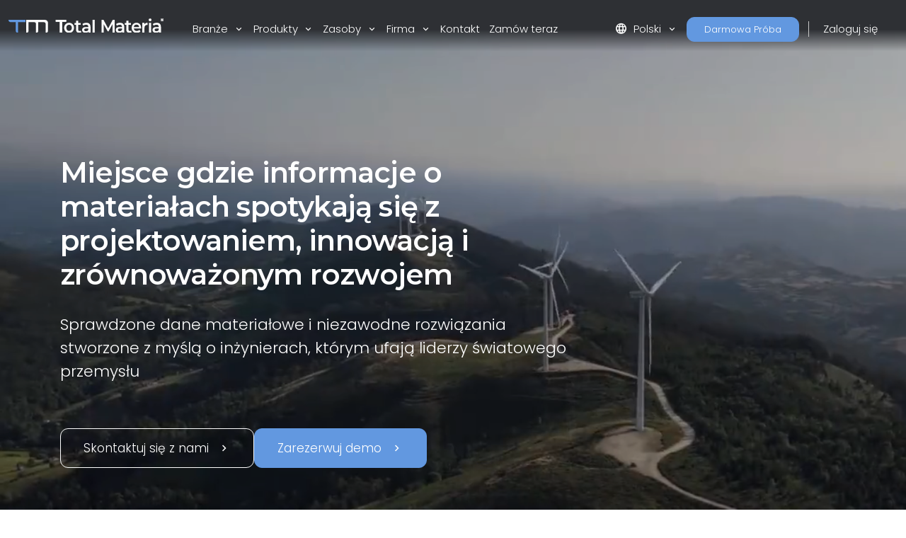

--- FILE ---
content_type: text/html; charset=utf-8
request_url: https://www.totalmateria.com/pl/
body_size: 20496
content:
<!DOCTYPE html>
<head>
    <meta charset="UTF-8">
    <meta name="viewport" content="width=device-width, initial-scale=1, maximum-scale=1" />
    <link rel="apple-touch-icon" sizes="57x57" href="/img/favicon/totalmateria.ico/apple-icon-57x57.png" />
    <link rel="apple-touch-icon" sizes="60x60" href="/img/favicon/totalmateria.ico/apple-icon-60x60.png" />
    <link rel="apple-touch-icon" sizes="72x72" href="/img/favicon/totalmateria.ico/apple-icon-72x72.png" />
    <link rel="apple-touch-icon" sizes="76x76" href="/img/favicon/totalmateria.ico/apple-icon-76x76.png" />
    <link rel="apple-touch-icon" sizes="114x114" href="/img/favicon/totalmateria.ico/apple-icon-114x114.png" />
    <link rel="apple-touch-icon" sizes="120x120" href="/img/favicon/totalmateria.ico/apple-icon-120x120.png" />
    <link rel="apple-touch-icon" sizes="144x144" href="/img/favicon/greenline.ico/apple-icon-144x144.png" />
    <link rel="apple-touch-icon" sizes="152x152" href="/img/favicon/totalmateria.ico/apple-icon-152x152.png" />
    <link rel="apple-touch-icon" sizes="180x180" href="/img/favicon/totalmateria.ico/apple-icon-180x180.png" />
    <link rel="icon" type="image/png" sizes="192x192" href="/img/favicon/totalmateria.ico/android-icon-192x192.png" />
    <link rel="icon" type="image/png" sizes="32x32" href="/img/favicon/totalmateria.ico/favicon-32x32.png" />
    <link rel="icon" type="image/png" sizes="96x96" href="/img/favicon/totalmateria.ico/favicon-96x96.png" />
    <link rel="icon" type="image/png" sizes="16x16" href="/img/favicon/totalmateria.ico/favicon-16x16.png" />
    <link rel="manifest" href="/img/favicon/totalmateria.ico/manifest.json" />
    <title>Total Materia</title>
    <meta name="description" content="Zaufany przez &#x15B;wiatowych lider&#xF3;w bran&#x17C;y do dostarczania zr&#xF3;wnowa&#x17C;onych, innowacyjnych produkt&#xF3;w i rozwi&#x105;za&#x144; dla planety" />
        <meta name="keywords" content="materia&#x142;, w&#x142;a&#x15B;ciwo&#x15B;ci, sk&#x142;ad chemiczny, w&#x142;a&#x15B;ciwo&#x15B;ci mechaniczne, w&#x142;a&#x15B;ciwo&#x15B;ci fizyczne, obr&#xF3;bka cieplna, tabele korelacyjne, zgodno&#x15B;&#x107;, uczenie maszynowe" />
    <meta name="msapplication-TileColor" content="#ffffff" />
    <meta name="msapplication-TileImage" content="/img/favicon/totalmateria.ico/ms-icon-144x144.png" />
    <meta name="theme-color" content="#ffffff" />
    <link rel="preconnect" href="https://fonts.googleapis.com">
    <link rel="preconnect" crossorigin href="https://fonts.gstatic.com">
    <link rel="stylesheet" href="https://fonts.googleapis.com/css2?family=Material&#x2B;Symbols&#x2B;Outlined" />
    <link rel="stylesheet" href="https://fonts.googleapis.com/css2?family=Montserrat:wght@200;400;500;600;700&amp;family=Poppins:wght@300;400;500;600&amp;display=swap">
    <link rel="stylesheet" href="https://cdnjs.cloudflare.com/ajax/libs/font-awesome/6.1.0/css/all.min.css">
    <link rel="stylesheet" href="/css/font-awesome.css" />
    <link rel="stylesheet" href="/css/aos.css" />
    <link rel="stylesheet" href="/css/tm-icons.css" />
    <link rel="stylesheet" href="/css/theme.css" />
    <link rel="stylesheet" defer href="https://cdnjs.cloudflare.com/ajax/libs/magnific-popup.js/1.1.0/magnific-popup.min.css">
    <script defer src="https://cdnjs.cloudflare.com/ajax/libs/magnific-popup.js/1.1.0/jquery.magnific-popup.min.js"></script>
    <!-- Data Layer Implementation -->
    <script>
        window.dataLayer = window.dataLayer || [{
            page: {
                info: getCurrentPageInfo()
            }
        }];

        function getCurrentPageInfo() {
            const culture = "pl";
            const env = "Production";
            const baseUrl = "https://www.totalmateria.com";
            const shouldUseDynamicValues = "False" === "True";

            let canonicalUrl = "";
            let canonicalPath = "";

            try {
                if (shouldUseDynamicValues) {
                    const currentUrl = window.location.href;
                    const urlParts = currentUrl.split('/');

                    const domainIndex = 2;
                    const pathStartIndex = domainIndex + 1;

                    urlParts[0] = 'https:';
                    urlParts[domainIndex] = 'www.totalmateria.com';

                    if (pathStartIndex < urlParts.length) {
                        urlParts[pathStartIndex] = 'en-us';
                    } else {
                        urlParts.push('en-us');
                    }

                    canonicalUrl = urlParts.join('/');
                    canonicalPath = '/' + urlParts.slice(pathStartIndex).join('/');
                } else {
                    canonicalUrl = "https://webapp-tm-website-us.azurewebsites.net/en-us/";
                    if (canonicalUrl) {
                        const url = new URL(canonicalUrl);
                        const pathname = url.pathname;

                        canonicalUrl = baseUrl + pathname + url.search + url.hash;
                        const parts = pathname.split('/');
                        if (parts.length > 2 && parts[1].toLowerCase().includes('-')) {
                            canonicalPath = '/' + parts.slice(2).join('/');
                        }
                    }
                }
            } catch (e) {
                console.error('Error processing URL:', e);
            }

            return {
                language_version: culture,
                category_1: getPageCategory(),
                test_variant: getPageVariant(),
                canonical_url: canonicalUrl,
                canonical_path: canonicalPath,
                environment: env
            };
        }

        function getPageVariant() {
            const analyticsMarker = "";
            if (analyticsMarker && analyticsMarker !== "") {              
                return analyticsMarker;
            }
            const contentTypeAlias = "homePage";
            const match = contentTypeAlias.toLowerCase().match(/v(\d+)$/);
            return match ? match[1] : "-";
        }

        function getPageCategory() {
            const choosePageType = "";
            const contentName = "homePage";

            if (choosePageType && choosePageType !== "null") {
                return choosePageType;
            }
            return contentName === "home" ? "homepage" : contentName;
        }

        function getElementDetails(element, eventType) {
            const baseUrl = "https://www.totalmateria.com";
            let targetUrl = "";
            let isExternal = false;

            if (element.hasAttribute('href')) {
                targetUrl = element.href;
                isExternal = !targetUrl.includes(window.location.hostname);

                if (!isExternal) {
                    try {
                        const url = new URL(targetUrl);
                        targetUrl = baseUrl + url.pathname + url.search + url.hash;
                    } catch (e) {
                        console.error('Error processing URL:', e);
                    }
                }
            } else {

                try {
                    const currentUrl = new URL(window.location.href);
                    targetUrl = baseUrl + currentUrl.pathname + currentUrl.search + currentUrl.hash;
                    isExternal = false;

                    if (element.hasAttribute('data-url')) {
                        targetUrl = element.getAttribute('data-url');
                        isExternal = !targetUrl.includes(window.location.hostname);

                        if (!isExternal) {
                            const url = new URL(targetUrl);
                            targetUrl = baseUrl + url.pathname + url.search + url.hash;
                        }
                    }
                } catch (e) {
                    console.error('Error processing URL:', e);
                    targetUrl = window.location.href;
                }
            }

            const section = element.closest('header') ? 'header' :
                element.closest('footer') ? 'footer' :
                element.closest('nav') ? 'navigation' : 'content';

            const elementText = element.innerText.trim()
                .replace('arrow_right_alt', '')
                .replace('chevron_right', '')
                .replace('sync_alt', '')
                .trim() || element.getAttribute('aria-label') || 'Unknown';

            window.dataLayer.push({
                event: eventType,
                element: {
                    section: section,
                    CTA: elementText,
                    target_url: targetUrl,
                    element_id: element.id || '',
                    external_url: isExternal
                }
            });
        }

        function getValidationErrors(form) {
            const invalidFields = Array.from(form.querySelectorAll(':invalid'));
            return invalidFields.map(field => {
                const fieldName = field.name || field.id || 'unknown';
                return field.validity.valueMissing ? `${fieldName}_emp` : `${fieldName}_inc`;
            }).join('|');
        }

        function getFormName(form) {
            if (form.querySelector('input[type="password"]') ||
                form.id.includes('login') ||
                form.className.includes('login')) {
                return 'login form';
            }

            if (form.id.includes('register') ||
                form.className.includes('register') ||
                form.className.includes('registration')) {
                return 'registration form';
            }

            return form.getAttribute('name') || form.id || 'unknown form';
        }

        function handleClick(event) {
            const clickedElement = event.target.closest('a, button, [role="tab"], .tab');
            if (clickedElement) {
                if (clickedElement.matches('[role="tab"], .tab')) {
                    getElementDetails(clickedElement, 'tab_click');
                } else if (clickedElement.matches('a')) {
                    getElementDetails(clickedElement, 'link_click');
                } else if (clickedElement.matches('button')) {
                    getElementDetails(clickedElement, 'button_click');
                }
            }
        }

        document.addEventListener('DOMContentLoaded', function() {

            document.addEventListener('click', handleClick);

            document.addEventListener('click', function(event) {
                const target = event.target;
                if (target.matches('input, select:not(.select2-hidden-accessible), textarea')) {
                    const form = target.closest('form');
                    if (form) {
                        window.dataLayer.push({
                            event: 'form_interaction',
                            form: {
                                name: getFormName(form),
                                field_name: target.name || target.id || 'unknown'
                            }
                        });
                    }
                }
            });

            if (window.jQuery) {
                $(document).on('select2:select select2:unselect', function(event) {
                    const selectElement = event.target;
                    const form = selectElement.closest('form');

                    if (form) {
                        window.dataLayer.push({
                            event: 'form_interaction',
                            form: {
                                name: getFormName(form),
                                field_name: selectElement.name || selectElement.id || 'unknown'
                            }
                        });
                    }
                });
            }

            document.addEventListener('submit', function(event) {
                const form = event.target;
                if (form && form.tagName.toLowerCase() === 'form') {
                    const isValid = form.checkValidity();
                    const validationErrors = isValid ? '' : getValidationErrors(form);

                    window.dataLayer.push({
                        event: 'form_submit',
                        form: {
                            name: getFormName(form),
                            submit_status: isValid ? 'success' : 'error',
                            validation_errors: validationErrors
                        }
                    });
                }
            });
        });

        window.addEventListener('popstate', function() {
            window.dataLayer.push({
                page: {
                    info: getCurrentPageInfo()
                }
            });
        });

        const originalPushState = history.pushState;
        history.pushState = function() {
            originalPushState.apply(this, arguments);
            window.dataLayer.push({
                page: {
                    info: getCurrentPageInfo()
                }
            });
        };

        const originalReplaceState = history.replaceState;
        history.replaceState = function() {
            originalReplaceState.apply(this, arguments);
            window.dataLayer.push({
                page: {
                    info: getCurrentPageInfo()
                }
            });
        };
    </script>

    <script>
        (function (w, d, s, l, i) {
            w[l] = w[l] || []; w[l].push({
                'gtm.start':
                    new Date().getTime(), event: 'gtm.js'
            }); var f = d.getElementsByTagName(s)[0],
                j = d.createElement(s), dl = l != 'dataLayer' ? '&l=' + l : ''; j.async = true; j.src =
                    'https://www.googletagmanager.com/gtm.js?id=' + i + dl; f.parentNode.insertBefore(j, f);
        })(window, document, 'script', 'dataLayer', 'GTM-K2ZMC4GC');</script>
    <!-- End Google Tag Manager -->
    <script type="text/javascript">
        (function (c, l, a, r, i, t, y) {
            c[a] = c[a] || function () { (c[a].q = c[a].q || []).push(arguments) };
            t = l.createElement(r); t.async = 1; t.src = "https://www.clarity.ms/tag/" + i;
            y = l.getElementsByTagName(r)[0]; y.parentNode.insertBefore(t, y);
        })(window, document, "clarity", "script", "hyhqgr01zp");
    </script>

</head>
<script src="https://cdnjs.cloudflare.com/ajax/libs/jquery/3.6.1/jquery.min.js"></script>
<script>window.jQuery || document.write('<script src="/js/jquery.min.js"><\/script>')</script>
<script integrity="sha384-oBqDVmMz9ATKxIep9tiCxS/Z9fNfEXiDAYTujMAeBAsjFuCZSmKbSSUnQlmh/jp3" crossorigin="anonymous" src="https://cdn.jsdelivr.net/npm/@popperjs/core@2.11.6/dist/umd/popper.min.js"></script>
<script integrity="sha384-7VPbUDkoPSGFnVtYi0QogXtr74QeVeeIs99Qfg5YCF+TidwNdjvaKZX19NZ/e6oz" crossorigin="anonymous" src="https://cdn.jsdelivr.net/npm/bootstrap@5.2.1/dist/js/bootstrap.min.js"></script>
<script src="/js/slick.min.js"></script>
<script defer src="/js/aos.js"></script>
<script defer src="/js/custom.js"></script>
<script src="/js/pricing.js"></script>
    
<header id="header" class="fixed-top transparent">
    <nav class="navbar navbar-expand-xxl navbar-light gradient-blur-mask">
        <div class="container main-menu-container w-100 tm-main-menu-container" style="">
            <a href=/pl/ class="logo" style="width:150px;">
                <picture class="logo">
                    <!-- Image for screens wider than 1400px -->
                    <source media="(min-width: 1400px)" srcset="/media/drrh1xqi/group-1.svg">
                    <!-- Image for screens between 740px and 1400px -->
                    <source media="(min-width: 740px)" srcset="/media/drrh1xqi/group-1.svg">
                    <!-- Default image for screens smaller than 740px -->
                    <img src="/media/vtkl3mzj/tm-logo-compact.webp" alt="TM Logo Compact (1)" class="negative ui">
                </picture>
            </a>
  <div class="d-flex ms-auto small-util-btns">
                <a class="nav-link order-link tff-small ms-auto me-3 tm-btn-transparent " id="bookAdemoSmall" aria-current="page" href="https://identity.totalmateria.com/pl/register-free-trial" target="_blank">Darmowa Pr&#xF3;ba</a>
                <a class="nav-link order-link tff-small ms-auto me-3 tm-btn-transparent " id="loginSmall" aria-current="page" target="_blank" href="https://identity.totalmateria.com/pl/login" style="font-size: 16px;padding-left: 1rem; padding-right: 1rem;background-color:transparent;">Zaloguj si&#x119;</a>
            </div>
            <button class="navbar-toggler" type="button" data-bs-toggle="collapse" data-bs-target="#navbarToggler" aria-controls="navbarToggler" aria-expanded="false" aria-label="Toggle navigation">
                <span class="navbar-toggler-icon"></span>
            </button>           
            <div class="collapse navbar-collapse" id="navbarToggler">
                    <ul class="navbar-nav me-auto mx-xxl-auto mb-2 mb-lg-0 flex-grow-0">
                    <li class="nav-item dropdown">
                        <a class="nav-link dropdown-toggle " href="#" role="button" data-bs-toggle="dropdown" aria-expanded="false">
                            Bran&#x17C;e
                        </a>
                        <div class="dropdown-menu solutions-menu">
                            <div class="container">
                                <div class="row">
                                    <div class="col-12 col-xxl-6 solution-divider menu-padding-80">
                                        <strong class="position-relative">Bran&#x17C;e, kt&#xF3;rym s&#x142;u&#x17C;ymy</strong>
                                        <div class="row">
                                                <div class="col-xxl-6">
                                                    <ul>
                                                            <li><a href="/pl/srodowisko-akademickie-i-badania-naukowe/">&#x15A;rodowisko akademickie i badania naukowe</a></li>
                                                            <li><a href="/pl/przemysl-lotniczy-i-obronny/">Przemys&#x142; lotniczy i obronny</a></li>
                                                            <li><a href="/pl/energetyka-i-uslugi-komunalne/">Energetyka i us&#x142;ugi komunalne</a></li>
                                                            <li><a href="/pl/opieka-zdrowotna/">Opieka zdrowotna</a></li>
                                                            <li><a href="/pl/przemysl-ciezki/">Przemys&#x142; ci&#x119;&#x17C;ki</a></li>
                                                    </ul>
                                                </div>
                                                    <div class="col-xxl-6">
                                                        <ul>
                                                                <li><a href="/pl/zaawansowana-technologia/">Zaawansowana technologia</a></li>
                                                                <li><a href="/pl/kontrola-i-analiza-materialow/">Kontrola i analiza materia&#x142;&#xF3;w</a></li>
                                                                <li><a href="/pl/przemysl-morski-i-przybrzezny/">Przemys&#x142; morski i przybrze&#x17C;ny</a></li>
                                                                <li><a href="/pl/materialy-i-substancje-chemiczne/">Materia&#x142;y i substancje chemiczne</a></li>
                                                                <li><a href="/pl/transport-i-logistyka/">Transport i logistyka</a></li>
                                                        </ul>
                                                    </div>
                                        </div>
                                    </div>
                                    <div class="col-12 col-xxl-6 menu-padding-80">
                                        <strong class="position-relative">Wyzwania Bran&#x17C;owe</strong>
                                        <div class="row">
                                                <div class="col-xxl-6">
                                                    <ul>
                                                            <li><a href="/pl/zarzadzanie-danymi-materialowymi/">Zarz&#x105;dzanie danymi materia&#x142;owymi</a></li>
                                                            <li><a href="/pl/uczenie-maszynowe-dla-materialow/">Uczenie maszynowe dla materia&#x142;&#xF3;w</a></li>
                                                            <li><a href="/pl/zmniejszenie-sladu-weglowego/">Zmniejszenie &#x15B;ladu w&#x119;glowego</a></li>
                                                            <li><a href="/pl/poruszanie-sie-w-zakresie-zgodnosci-materialow/">Poruszanie si&#x119; w zakresie zgodno&#x15B;ci materia&#x142;&#xF3;w</a></li>
                                                            <li><a href="/pl/zlozonosci-lancucha-dostaw/">Z&#x142;o&#x17C;ono&#x15B;ci &#x142;a&#x144;cucha dostaw</a></li>
                                                    </ul>
                                                </div>
                                                    <div class="col-xxl-6">
                                                        <ul>
                                                                <li><a href="/pl/referencje-materialowe/">Referencje materia&#x142;owe</a></li>
                                                                <li><a href="/pl/wybor-odpowiednich-materialow/">Wyb&#xF3;r odpowiednich materia&#x142;&#xF3;w</a></li>
                                                                <li><a href="/pl/identyfikacja-materialow/">Identyfikacja materia&#x142;&#xF3;w</a></li>
                                                        </ul>
                                                    </div>
                                        </div>
                                    </div>
                                </div>
                            </div>
                        </div>
                    </li>

                    <li class="nav-item dropdown">
                        <a class="nav-link dropdown-toggle " href="#" role="button" data-bs-toggle="dropdown" aria-expanded="false">
                            Produkty
                        </a>
                        <div class="dropdown-menu products-menu industries-menu">
                            <div class="container">
                                <div class="row">
                                    <div class="col-xxl-3 d-flex flex-column justify-content-between solution-divider menu-padding-80 products-menu-containers">
                                            <strong class="position-relative">Platforma</strong>
                                            <ul class="tm-menu-products overview-pricing">
                                                    <li class="menu-item-pricing">
                                                        <a class="product-menu-item pricing-product-menu-item" href="/pl/produkty/">
                                                            Przegl&#x105;d Platformy
                                                        </a>
                                                    </li>
                                                <li>
                                                        <a class="product-menu-item" href="/pl/pricing/" >
                                                            Cennik
                                                    </a>
                                                </li>
                                            </ul>
                                    </div>
                                    <div class="col-xxl-9 menu-padding-80">
                                            <strong class="position-relative">Produkty</strong>
                                            <ul class="tm-menu-products" style="display:flex; flex-wrap:nowrap;">
                                                    <li style="display: inline-block;margin-right:1rem;">
                                                        <a class="product-menu-item" href="/pl/horizon/">
                                                            <i class="prod-icon horizon-icon "></i>
                                                            Horizon
                                                        </a>
                                                    </li>
                                                    <li style="display: inline-block;margin-right:1rem;">
                                                        <a class="product-menu-item" href="/pl/integrator/">
                                                            <i class="prod-icon integrator-icon "></i>
                                                            Integrator
                                                        </a>
                                                    </li>
                                                    <li style="display: inline-block;margin-right:1rem;">
                                                        <a class="product-menu-item" href="/pl/predictor/">
                                                            <i class="prod-icon predictor-icon "></i>
                                                            Predictor
                                                        </a>
                                                    </li>
                                                    <li style="display: inline-block;margin-right:1rem;">
                                                        <a class="product-menu-item" href="/pl/green-line/">
                                                            <i class="prod-icon green-line-icon "></i>
                                                            Green Line
                                                        </a>
                                                    </li>
                                            </ul>
                                    </div>
                                </div>
                            </div>
                        </div>
                    </li>

                    <li class="nav-item dropdown">
                        <a class="nav-link dropdown-toggle " href="#" role="button" data-bs-toggle="dropdown" aria-expanded="false">
                            Zasoby
                        </a>
                        <div class="dropdown-menu resources-menu">
                            <div class="container">
                                <div class="row menu-padding-80">
                                    <div class="col-12 col-lg-3">

                                                <strong class="title">Dowiedz si&#x119;</strong>
                                                <ul>
                                                            <li><a href=/pl/articles/>Artyku&#x142;y</a></li>
                                                            <li><a href=/pl/historie-klientow/>Historie Klient&#xF3;w</a></li>
                                                            <li><a href=/pl/wlasciwosci/>Podstawy Materia&#x142;owe</a></li>
                                                            <li><a href=/pl/dokumentacja/>Dokumentacja produktu</a></li>
                                                            <li><a href=/pl/news-and-events/>Aktualno&#x15B;ci i Wydarzenia</a></li>
                                                            <li><a href=/pl/faq/>Najcz&#x119;&#x15B;ciej Zadawane Pytania</a></li>
                                                </ul>
                                    </div>
                                            <div class="col-12 col-lg-4">
                                                <a href=/pl/guided-tours/ class="resources-title-link">
                                                    <strong class="position-relative">Wycieczki z Przewodnikiem</strong>
                                                    <br>
                                                    <u>Zobacz Wszystko</u>
                                                </a>
                                                        <div class="resources-articles-menu">
                                                            <a href="/pl/watch-now-page/?watchNowTypeKey=ad099bf3-26d6-4282-a0c8-4f89ec054fb5&amp;cardId=9aacdad2-1bae-4531-ae2e-623ced0514e0&amp;watchNowChildsType=gudiedToursPageCard" class="resource-link">
                                                                <div class="row align-items-end">
                                                                    <div class="col-12 col-lg-auto">
                                                                        <figure class="article-image zoom">
                                                                            <img src=/media/mt5pkbgb/co2-video-cover.webp alt="Co2 Video Cover" style="max-width:100px;" />
                                                                        </figure>
                                                                    </div>
                                                                    <div class="col-12 col-lg-auto my-auto">
                                                                        <span>&#x15A;lad W&#x119;glowy</span>
                                                                    </div>
                                                                </div>
                                                            </a>
                                                        </div>
                                                        <div class="resources-articles-menu">
                                                            <a href="/pl/watch-now-page/?watchNowTypeKey=ad099bf3-26d6-4282-a0c8-4f89ec054fb5&amp;cardId=e83f9767-92f5-410c-aab2-604649af9fbb&amp;watchNowChildsType=gudiedToursPageCard" class="resource-link">
                                                                <div class="row align-items-end">
                                                                    <div class="col-12 col-lg-auto">
                                                                        <figure class="article-image zoom">
                                                                            <img src=/media/hdqj4vqo/horizon-video-cover.webp alt="Horizon Video Cover" style="max-width:100px;" />
                                                                        </figure>
                                                                    </div>
                                                                    <div class="col-12 col-lg-auto my-auto">
                                                                        <span>W&#x142;a&#x15B;ciwo&#x15B;ci Mechaniczne</span>
                                                                    </div>
                                                                </div>
                                                            </a>
                                                        </div>
                                            </div>
                                            <div class="col-12 col-lg-4">
                                                <a href=/pl/nagrania-webinarow/ class="resources-title-link">
                                                    <strong class="position-relative">Webinary</strong>
                                                    <br>
                                                    <u>Zobacz Wszystko</u>
                                                </a>
                                                        <div class="resources-articles-menu">
                                                            <a href="/pl/watch-now-page/?watchNowTypeKey=4a1f89c8-34a0-446c-8c2f-4676ea341283&amp;cardId=2e476af0-edbc-4cc0-9292-ec53c1cde177&amp;watchNowChildsType=webinarsPageCard" class="resource-link">
                                                                <div class="row align-items-end">
                                                                    <div class="col-12 col-lg-auto">
                                                                        <figure class="article-image zoom">
                                                                            <img src=/media/ik5hude3/global-webinar-header.jpg alt="Global Webinar Header" style="max-width:100px;" />
                                                                        </figure>
                                                                    </div>
                                                                    <div class="col-12 col-lg-auto my-auto">
                                                                        <span>Og&#xF3;lny Webinar Total Materia</span>
                                                                    </div>
                                                                </div>
                                                            </a>
                                                        </div>
                                                        <div class="resources-articles-menu">
                                                            <a href="/pl/watch-now-page/?watchNowTypeKey=4a1f89c8-34a0-446c-8c2f-4676ea341283&amp;cardId=5b49b1ef-2902-4ca8-9f92-56a8825b52a6&amp;watchNowChildsType=webinarsPageCard" class="resource-link">
                                                                <div class="row align-items-end">
                                                                    <div class="col-12 col-lg-auto">
                                                                        <figure class="article-image zoom">
                                                                            <img src=/media/2i5fgnju/green-line-webinar-header.jpg alt="Green Line Webinar Header" style="max-width:100px;" />
                                                                        </figure>
                                                                    </div>
                                                                    <div class="col-12 col-lg-auto my-auto">
                                                                        <span>Webinarium Green Line</span>
                                                                    </div>
                                                                </div>
                                                            </a>
                                                        </div>
                                            </div>
                                </div>
                            </div>
                        </div>
                    </li>
                  

                    <li class="nav-item dropdown">
                        <a class="nav-link dropdown-toggle " href="#" role="button" data-bs-toggle="dropdown" aria-expanded="false">
                            Firma
                        </a>
                        <div class="dropdown-menu products-menu tm-company-menu industries-menu">
                            <div class="container">
                                <div class="row ">
                                    <div class="col-auto menu-padding-80 w-100">
                                        <strong> Firma</strong>
                                            <ul class="d-flex company-menu justify-content-between">
                                                    <li>
                                                        <a class="position-relative" href=/pl/o-firmie/>O Nas</a>
                                                    </li>
                                                    <li>
                                                        <a class="position-relative" href=/pl/zaufanie-i-bezpieczenstwo/>Zaufanie i Bezpiecze&#x144;stwo</a>
                                                    </li>
                                                    <li>
                                                        <a class="position-relative" href=/pl/partnerzy/>Partnerzy</a>
                                                    </li>
                                                    <li>
                                                        <a class="position-relative" href=/pl/klienci/>Klienci</a>
                                                    </li>
                                                    <li>
                                                        <a class="position-relative" href=/pl/lokalizacje/>Lokalizacje</a>
                                                    </li>
                                            </ul>
                                    </div>
                                </div>
                            </div>
                        </div>
                    </li>
                    <li class="nav-item">
                        <a class="nav-link " href=/pl/kontakt/ aria-disabled="true">Kontakt</a>
                    </li>
                        <li class="nav-item">
                            <a class="nav-link " href=/pl/order-now/ aria-disabled="true">Zam&#xF3;w teraz</a>
                        </li>
                </ul>
                    <ul class="navbar-nav me-auto mb-2 mb-lg-0 flex-grow-0 mx-xxl-auto" style=" ">
                        <li class="nav-item dropdown" style="">
                            <a class="nav-link dropdown-toggle" href="#" role="button" data-bs-toggle="dropdown" aria-expanded="false">
                                <span class="material-symbols-outlined">language</span>Polski
                            </a>
                            <div class="dropdown-menu languages-menu">
                                <div class="lng-label">
                                    <strong class="lang-title">WYBIERZ J&#x118;ZYK</strong>
                                </div>
                                <ul>
                                                        <li class="language-selector" data-lang="en-us ">
                                                            <a href="/en-us/">English</a>
                                                        </li>
                                                        <li class="language-selector" data-lang="de ">
                                                            <a href="/de/">Deutsch</a>
                                                        </li>
                                                        <li class="language-selector" data-lang="fr ">
                                                            <a href="/fr/">Fran&#xE7;ais</a>
                                                        </li>
                                                        <li class="language-selector" data-lang="it ">
                                                            <a href="/it/">Italiano</a>
                                                        </li>
                                                        <li class="language-selector" data-lang="es ">
                                                            <a href="/es/">Espa&#xF1;ol</a>
                                                        </li>
                                                        <li class="language-selector" data-lang="pt ">
                                                            <a href="/pt/">Portugu&#xEA;s</a>
                                                        </li>
                                                        <li class="current language-selector" data-lang="pl ">
                                                            <a href="/pl/">Polski</a>
                                                        </li>
                                                        <li class="language-selector" data-lang="tr ">
                                                            <a href="/tr/">T&#xFC;rk&#xE7;e</a>
                                                        </li>
                                                        <li class="language-selector" data-lang="ru ">
                                                            <a href="/ru/">&#x420;&#x443;&#x441;&#x441;&#x43A;&#x438;&#x439;</a>
                                                        </li>
                                                        <li class="language-selector" data-lang="ja ">
                                                            <a href="/ja/">&#x65E5;&#x672C;&#x8A9E;</a>
                                                        </li>
                                                        <li class="language-selector" data-lang="zh ">
                                                            <a href="/zh/">&#x4E2D;&#x6587;</a>
                                                        </li>
                                </ul>
                            </div>
                        </li>
                            <li class="nav-item">
                                <a class="nav-link order-link mt-xxl-0 mt-3 tm-btn-transparent " id="bookAdemo" aria-current="page" href="https://identity.totalmateria.com/pl/register-free-trial" target="_blank">Darmowa Pr&#xF3;ba</a>
                            </li>
                            <li class="nav-item me-xxl-0">
                                <a class="nav-link login-link" target="_blank" href="https://identity.totalmateria.com/pl/login">Zaloguj si&#x119;</a>
                            </li>
                    </ul>
               
                 </div>
        </div>
    </nav>
</header>
    <html dir="ltr" lang="pl">
<body class="home">
    <noscript>
    <iframe src="https://www.googletagmanager.com/ns.html?id=GTM-K2ZMC4GC"
            height="0" width="0" style="display:none;visibility:hidden"></iframe>
</noscript>
<section class="banner video" style="background-image: url('/media/su1fcfno/total-materia-home-image.webp');">
        <video autoplay muted loop id="myVideo">
        <source src="/media/i54f5arl/totalmateria-home-video.mp4" type="video/mp4"">
        </video>

    <div class="container-1140">
        <div class="row">
            <div class="col-md-7 col-lg-8" data-aos="fade-right">
                <h1>Miejsce gdzie informacje o materia&#x142;ach spotykaj&#x105; si&#x119; z projektowaniem, innowacj&#x105; i zr&#xF3;wnowa&#x17C;onym rozwojem</h1>
                <p class="intro"></p>
                <div class="row">
                    <div class="col-lg-12 tm-hero-medium-font">
                        <p>Sprawdzone dane materiałowe i niezawodne rozwiązania stworzone z myślą o inżynierach, którym ufają liderzy światowego przemysłu</p>
                        <div class="call-btns">
                            <a href="/pl/kontakt/" class="find-more dark-blue-bg  book-call-btn">Skontaktuj si&#x119; z nami<span class="material-symbols-outlined">chevron_right</span></a>
                            <a href="/pl/book-a-demo/" class="find-more dark-blue-bg book-call-btn demo-btn">Zarezerwuj demo<span class="material-symbols-outlined">chevron_right</span></a>
                        </div>
                    </div>
                </div>
            </div>
       </div>
    </div>
</section><div class="container-fluid px-0" style="background-image: url();background-repeat:no-repeat;background-size:contain;background-position:center;">
    <section class="block-intro">
        <div class="container text-center mt-5">
            <div class="row">
                <div class="col-lg-7 mx-auto col-xl-6">
                    <h2 class="sp-title">Rozwi&#x105;zywanie r&#xF3;&#x17C;norodnych wyzwa&#x144; in&#x17C;ynierii materia&#x142;owej</h2>
                        <span class="sp-subtitle"><p class="read-more-paragraph">Total Materia zapewnia dostęp do ponad 570 000 materiałów i 25 milionów rekordów właściwości, napędzając najbardziej kompleksowe rozwiązanie na świecie przeznaczone do doboru materiałów, zarządzania informacjami materiałowymi, przewidywania własności, sprawdzania zgodności i zachowania zrównoważonego rozwoju.</p></span>
                </div>
            </div>
        </div>
    </section>
    <section class="block-topic">
        <div class="container-fluid px-0 py-5 tm-gray-bg">
            <div class="row mx-auto w-90 rm-home px-0">
                        <div class="d-flex flex-column justify-content-between grid-block-rm">                           
                                <div class="text-center">
                                    <figure data-aos="fade-right" data-aos-delay="0">
                                        <img src=/media/dbhcoaee/group-9621.webp alt="Group 9621" />
                                    </figure>
                                </div>
                            <div class="info" style="">                               
                                    <h3 class="ps-3 mb-3 read-more-item" style="border-left: 1px solid #6298E0">
                                        Referencyjne dane
                                    </h3>                               
                                    <p class="ps-3 read-more-text">
                                        Pokonywanie wyzwa&#x144; w znajdowaniu wiarygodnych danych i dok&#x142;adnym doborze materia&#x142;&#xF3;w
                                    </p>                               
                            </div>
                                    <div class="d-block mt-5 ps-3">
                                        <a href="/pl/referencje-materialowe/" class="tm-btn-transparent mt-5">Czytaj wi&#x119;cej</a>
                                    </div>
                        </div>
                        <div class="d-flex flex-column justify-content-between grid-block-rm">                           
                                <div class="text-center">
                                    <figure data-aos="fade-right" data-aos-delay="100">
                                        <img src=/media/32whbx0u/tablet.webp alt="Tablet" />
                                    </figure>
                                </div>
                            <div class="info" style="">                               
                                    <h3 class="ps-3 mb-3 read-more-item" style="border-left: 1px solid #6298E0">
                                        Zarz&#x105;dzanie danymi materia&#x142;owymi
                                    </h3>                               
                                    <p class="ps-3 read-more-text">
                                        Stawienie czo&#x142;a wyzwaniu polegaj&#x105;cemu na unifikacji r&#xF3;&#x17C;norodnych danych o materia&#x142;ach w przedsi&#x119;biorstwie, w jedno &#x17A;r&#xF3;d&#x142;o prawdy.
                                    </p>                               
                            </div>
                                    <div class="d-block mt-5 ps-3">
                                        <a href="/pl/zarzadzanie-danymi-materialowymi/" class="tm-btn-transparent mt-5">Czytaj wi&#x119;cej</a>
                                    </div>
                        </div>
                        <div class="d-flex flex-column justify-content-between grid-block-rm">                           
                                <div class="text-center">
                                    <figure data-aos="fade-right" data-aos-delay="200">
                                        <img src=/media/bxrfrq03/checkmark.webp alt="Checkmark" />
                                    </figure>
                                </div>
                            <div class="info" style="">                               
                                    <h3 class="ps-3 mb-3 read-more-item" style="border-left: 1px solid #6298E0">
                                        Zmniejszanie &#x15B;ladu w&#x119;glowego materia&#x142;&#xF3;w
                                    </h3>                               
                                    <p class="ps-3 read-more-text">
                                        Adresowanie wyzwa&#x144; zwi&#x105;zanych ze znalezieniem zr&#xF3;wnowa&#x17C;onych alternatyw materia&#x142;owych, kt&#xF3;re s&#x105; kluczowe dla bran&#x17C;y in&#x17C;ynieryjnej.
                                    </p>                               
                            </div>
                                    <div class="d-block mt-5 ps-3">
                                        <a href="/pl/zmniejszenie-sladu-weglowego/" class="tm-btn-transparent mt-5">Czytaj wi&#x119;cej</a>
                                    </div>
                        </div>
                        <div class="d-flex flex-column justify-content-between grid-block-rm">                           
                                <div class="text-center">
                                    <figure data-aos="fade-right" data-aos-delay="300">
                                        <img src=/media/sjfppds5/group-9619.webp alt="Group 9619" />
                                    </figure>
                                </div>
                            <div class="info" style="">                               
                                    <h3 class="ps-3 mb-3 read-more-item" style="border-left: 1px solid #6298E0">
                                        Uczenie maszynowe dla materia&#x142;&#xF3;w
                                    </h3>                               
                                    <p class="ps-3 read-more-text">
                                        Wykorzystanie uczenia maszynowego do przewidywania w&#x142;a&#x15B;ciwo&#x15B;ci materia&#x142;&#xF3;w w bran&#x17C;y in&#x17C;ynieryjnej.
                                    </p>                               
                            </div>
                                    <div class="d-block mt-5 ps-3">
                                        <a href="/pl/uczenie-maszynowe-dla-materialow/" class="tm-btn-transparent mt-5">Czytaj wi&#x119;cej</a>
                                    </div>
                        </div>
            </div>

        </div>
    </section>
</div>
<section>
    <div class="container-fluid mx-0 px-0">
        <div class="row mx-0">
            <div class="col-12 px-0 mx-0 tm-inline-bnr-container" style="background-image:url(/media/p0oa2kth/about-us-banner.webp)">               
                <div class="tm-inline-bnr-content">
                    <span class="banner-title pt-5">Wiod&#x105;ce rozwi&#x105;zania oparte na danych w zakresie doboru materia&#x142;&#xF3;w i zr&#xF3;wnowa&#x17C;onego rozwoju</span>
                </div>
            </div>
        </div>
    </div>
</section>

<section class="big-taber">
    <div class="container-fluid mx-0 px-0 overflow-hidden">
        <div class="text-center square-element-intro">
            <h3 class=""></h3>
            
        </div>
        <div class="row tab-head justify-content-center" role="tablist">

                        <div class="col-12 col-lg-2">
                            <a href="#" class="active tm-hero-products" id="tab1" data-bs-toggle="tab" data-bs-target="#tabpane1" type="button" role="tab" aria-controls="tabpane1" aria-selected="true">
                                <i class="prod-icon" style="background-image:url(/media/ujmiatct/favicon-horizon-3x.svg)" data-aos="fade-right"></i>
                                <h3 data-aos="fade-right" class="product-title">Horizon</h3>
                                <span id="dsgn-tab1" data-color="#rgba(68, 83, 237, 0.75)" data-aos="fade-left">Najwi&#x119;ksze dost&#x119;pne na &#x15B;wiecie &#x17A;r&#xF3;d&#x142;o informacji i selekcji materia&#x142;&#xF3;w</span>
                            </a>
                        </div>
                        <div class="col-12 col-lg-2">
                            <a href="#" class="tm-hero-products" id="tab2" data-bs-toggle="tab" data-bs-target="#tabpane2" type="button" role="tab" aria-controls="tabpane2" aria-selected="true">
                                <i class="prod-icon" style="background-image:url(/media/344d3rob/favicon-integrator-3x.svg)" data-aos="fade-right"></i>
                                <h3 data-aos="fade-right" class="product-title">Integrator</h3>
                                <span id="dsgn-tab2" data-color="#rgba(237, 68, 94, 0.75)" data-aos="fade-left">Rozwi&#x105;zanie dla przedsi&#x119;biorstw umo&#x17C;liwiaj&#x105;ce ochron&#x119;, udoskonalanie i &#x142;&#x105;czenie w&#x142;asno&#x15B;ci intelektualnej materia&#x142;&#xF3;w</span>
                            </a>
                        </div>
                        <div class="col-12 col-lg-2">
                            <a href="#" class="tm-hero-products" id="tab3" data-bs-toggle="tab" data-bs-target="#tabpane3" type="button" role="tab" aria-controls="tabpane3" aria-selected="true">
                                <i class="prod-icon" style="background-image:url(/media/qynlmqnl/favicon-predictor-3x.svg)" data-aos="fade-right"></i>
                                <h3 data-aos="fade-right" class="product-title">Predictor</h3>
                                <span id="dsgn-tab3" data-color="#rgba(151, 114, 222, 0.75)" data-aos="fade-left">Modelowanie i prognoza w&#x142;a&#x15B;ciwo&#x15B;ci materia&#x142;&#xF3;w nap&#x119;dzane uczeniem maszynowym</span>
                            </a>
                        </div>
                        <div class="col-12 col-lg-2">
                            <a href="#" class="tm-hero-products" id="tab4" data-bs-toggle="tab" data-bs-target="#tabpane4" type="button" role="tab" aria-controls="tabpane4" aria-selected="true">
                                <i class="prod-icon" style="background-image:url(/media/escdu5ts/favicon-green-line-3x.svg)" data-aos="fade-right"></i>
                                <h3 data-aos="fade-right" class="product-title">Green Line</h3>
                                <span id="dsgn-tab4" data-color="#rgba(160, 213, 114, 0.75)" data-aos="fade-left">&#x141;&#x105;czenie Zgodno&#x15B;ci i Zr&#xF3;wnowa&#x17C;onego Rozwoju z Wyborem Materia&#x142;&#xF3;w</span>
                            </a>
                        </div>
        </div>

        <div class="tab-content">
                    <div class="tab-pane fade show active" id="tabpane1" role="tabpanel" aria-labelledby="tab1" tabindex="0">
                        <div class="accordion" id="accordionExample1">
                                    <div class="accordion-item">
                                        <h2 class="accordion-header pl-5" id="heading1">
                                            <button class="accordion-button collapsed tm-mod-pl" role="tab" style="background-color:rgba(68, 83, 237, 0.75) !important;" type="button" data-bs-toggle="collapse" data-bs-target="#collapse1" aria-expanded="false" aria-controls="collapse1">
                                                Ostateczne &#x17A;r&#xF3;d&#x142;o informacji i selekcji materia&#x142;&#xF3;w
                                            </button>
                                        </h2>
                                        <div id="collapse1" class="accordion-collapse collapse show" style="background-image: url(/media/pynf0u1n/products-background.webp);background-repeat:no-repeat;background-size:cover;margin-top:-5.9rem;" aria-labelledby="heading1" data-bs-parent="#accordionExample">
                                            <div class="accordion-body tm-mod-pl" style="padding-top:5.9rem;">
                                                <div class="d-flex flex-row justify-content-between my-5">
                                                    <div class="" style="color:white">
                                                        <p>Total Materia Horizon to ostateczne rozwiązanie informacyjne o materiałach, zapewniające nieporównywalny dostęp do ponad 570 000 materiałów metalicznych i niemetalicznych oraz dostarcza kuratorowane, aktualizowane dane referencyjne obejmujące:</p>
<ul>
<li>Kompleksowe dane na temat właściwości mechanicznych, fizycznych</li>
<li>Standardy z 80 krajowych organizacji ds. normalizacji z całego świata</li>
<li>Precyzyjne narzędzia do porównywania i analizy, usprawniające proces wyboru</li>
<li>Dane o naprężeniu-odkształceniu, formowalności, zmęczeniu, pełzaniu i pękaniu</li>
<li>Eksport do ponad 25 formatów CAx</li>
<li>Obróbka cieplna, metalografia, informacje o korozji</li>
<li>Dane na temat spawania, lutowania i klejów</li>
<li>Miesięczne aktualizacje i identyfikowalne źródła zapewniające niezawodność</li>
</ul>
                                                    </div>
                                                    <div class="mx-5" style="color:white">
                                                        <img class="tm-mr-9" src=/media/wg3lumcw/horizon.svg alt="Horizon" />
                                                    </div>

                                                </div>
                                                <div class="text-center d-flex flex-row pb-5">
                                                    <a href="https://auth.totalmateria.com/page.aspx?ID=Register" class="tm-white-blue-btn">
                                                        Darmowa Pr&#xF3;ba<span class="material-symbols-outlined ml-4">chevron_right</span>
                                                    </a><br>
                                                    <a href="/pl/horizon/" class="btn mx-4 btn-link btn-link-white">Dowiedz si&#x119; wi&#x119;cej<span class="material-symbols-outlined ml-4">chevron_right</span></a>
                                                </div>
                                            </div>
                                        </div>
                                    </div>
                        </div>                      
                    </div>
                    <div class="tab-pane fade" id="tabpane2" role="tabpanel" aria-labelledby="tab2" tabindex="0">
                        <div class="accordion" id="accordionExample2">
                                    <div class="accordion-item">
                                        <h2 class="accordion-header pl-5" id="heading1">
                                            <button class="accordion-button collapsed tm-mod-pl" role="tab" style="background-color:rgba(237, 68, 94, 0.75) !important;" type="button" data-bs-toggle="collapse" data-bs-target="#collapse1" aria-expanded="false" aria-controls="collapse1">
                                                Kompleksowe rozwi&#x105;zanie dla zarz&#x105;dzania informacjami o materia&#x142;ach dla przedsi&#x119;biorstw
                                            </button>
                                        </h2>
                                        <div id="collapse1" class="accordion-collapse collapse show" style="background-image: url(/media/pynf0u1n/products-background.webp);background-repeat:no-repeat;background-size:cover;margin-top:-5.9rem;" aria-labelledby="heading1" data-bs-parent="#accordionExample">
                                            <div class="accordion-body tm-mod-pl" style="padding-top:5.9rem;">
                                                <div class="d-flex flex-row justify-content-between my-5">
                                                    <div class="" style="color:white">
                                                        <p>Total Materia Integrator to gotowe rozwiązanie korporacyjne zaprojektowane do bezproblemowego zarządzania informacjami o materiałach, integrujące zarówno globalne, jak i prywatne informacje o materiałach Twojej firmy w jednym, bezpiecznym i autorytatywnym źródle.</p>
<ul>
<li>Bezproblemowe połączenie z ponad 570 tys. referencyjnych materiałów</li>
<li>Konfigurowalna, gotowa do użycia, taksonomia dla informacji o Twoich materiałach</li>
<li>Zarządzanie użytkownikami i dostarczanie dokładnych danych dostosowanych do ich profilu działalności</li>
<li>Połączenie materiałów firmy z globalnymi odpowiednikami, aby zachować spójność wyboru</li>
<li>Procesy zatwierdzania i wdrażania w celu zachowania kontroli i integralności</li>
<li>Zgodność i zrównoważony rozwój dla Twoich materiałów</li>
<li>Integracja z CAE, CAD, PLM, ERP i innymi narzędziami biznesowymi</li>
<li>Elastyczna implementacja poprzez dostęp do restful API</li>
</ul>
                                                    </div>
                                                    <div class="mx-5" style="color:white">
                                                        <img class="tm-mr-9" src=/media/pi5fcody/integrator.svg alt="Integrator (2)" />
                                                    </div>

                                                </div>
                                                <div class="text-center d-flex flex-row pb-5">
                                                    <a href="/pl/kontakt/" class="tm-white-blue-btn">
                                                        Zarezerwuj demonstracj&#x119;<span class="material-symbols-outlined ml-4">chevron_right</span>
                                                    </a><br>
                                                    <a href="/pl/integrator/" class="btn mx-4 btn-link btn-link-white">Dowiedz si&#x119; wi&#x119;cej<span class="material-symbols-outlined ml-4">chevron_right</span></a>
                                                </div>
                                            </div>
                                        </div>
                                    </div>
                        </div>                      
                    </div>
                    <div class="tab-pane fade" id="tabpane3" role="tabpanel" aria-labelledby="tab3" tabindex="0">
                        <div class="accordion" id="accordionExample3">
                                    <div class="accordion-item">
                                        <h2 class="accordion-header pl-5" id="heading1">
                                            <button class="accordion-button collapsed tm-mod-pl" role="tab" style="background-color:rgba(151, 114, 222, 0.75) !important;" type="button" data-bs-toggle="collapse" data-bs-target="#collapse1" aria-expanded="false" aria-controls="collapse1">
                                                AI w s&#x142;u&#x17C;bie materia&#x142;&#xF3;w. Zrobione!
                                            </button>
                                        </h2>
                                        <div id="collapse1" class="accordion-collapse collapse show" style="background-image: url(/media/pynf0u1n/products-background.webp);background-repeat:no-repeat;background-size:cover;margin-top:-5.9rem;" aria-labelledby="heading1" data-bs-parent="#accordionExample">
                                            <div class="accordion-body tm-mod-pl" style="padding-top:5.9rem;">
                                                <div class="d-flex flex-row justify-content-between my-5">
                                                    <div class="" style="color:white">
                                                        <p>Total Materia Predictor wykorzystuje uczenie maszynowe do oferowania precyzyjnego modelowania i prognozowania właściwości materiałów, korzystając z największego, starannie przygotowanego zestawu danych właściwości dla niezrównanej dokładności.</p>
<ul>
<li>Pojedyncze i wielopunktowe prognozy z 160 modeli ML dla ponad 300tys. materiałów</li>
<li>Przewidywanie ponad 20 właściwości m.in. mechanicznych, fizycznych, naprężenia-odkształcenia i zmęczenia</li>
<li>Przewidywanie właściwości i zachowań na podstawie składu chemicznego</li>
<li>Jasne wskaźniki ufności statystycznej pomagające w walidacji</li>
<li>Udostępnianie wyników za pomocą raportów wewnętrznych i zewnętrznych</li>
<li>Zoptymalizowane wyniki z modeli syntetycznych, własnościowych i głębokiego uczenia</li>
</ul>
                                                    </div>
                                                    <div class="mx-5" style="color:white">
                                                        <img class="tm-mr-9" src=/media/gaso1lsn/predictor.svg alt="Predictor (1)" />
                                                    </div>

                                                </div>
                                                <div class="text-center d-flex flex-row pb-5">
                                                    <a href="/pl/kontakt/" class="tm-white-blue-btn">
                                                        Zarezerwuj demonstracj&#x119;<span class="material-symbols-outlined ml-4">chevron_right</span>
                                                    </a><br>
                                                    <a href="/pl/predictor/" class="btn mx-4 btn-link btn-link-white">Dowiedz si&#x119; wi&#x119;cej<span class="material-symbols-outlined ml-4">chevron_right</span></a>
                                                </div>
                                            </div>
                                        </div>
                                    </div>
                        </div>                      
                    </div>
                    <div class="tab-pane fade" id="tabpane4" role="tabpanel" aria-labelledby="tab4" tabindex="0">
                        <div class="accordion" id="accordionExample4">
                                    <div class="accordion-item">
                                        <h2 class="accordion-header pl-5" id="heading1">
                                            <button class="accordion-button collapsed tm-mod-pl" role="tab" style="background-color:rgba(160, 213, 114, 0.75) !important;" type="button" data-bs-toggle="collapse" data-bs-target="#collapse1" aria-expanded="false" aria-controls="collapse1">
                                                Zapewnianie zgodno&#x15B;ci materia&#x142;&#xF3;w i zr&#xF3;wnowa&#x17C;onego rozwoju
                                            </button>
                                        </h2>
                                        <div id="collapse1" class="accordion-collapse collapse show" style="background-image: url(/media/pynf0u1n/products-background.webp);background-repeat:no-repeat;background-size:cover;margin-top:-5.9rem;" aria-labelledby="heading1" data-bs-parent="#accordionExample">
                                            <div class="accordion-body tm-mod-pl" style="padding-top:5.9rem;">
                                                <div class="d-flex flex-row justify-content-between my-5">
                                                    <div class="" style="color:white">
                                                        <p>Total Materia Green Line jest zaprojektowana, aby zapewnić firmom zaufanie do zgodności i zrównoważonego rozwoju ich materiałów.</p>
<ul>
<li>Dostęp do ponad 300 zaktualizowanych globalnych przepisów</li>
<li>REACH, RoHS oraz regionalne, federalne i stanowe regulacje</li>
<li>Biokompatybilność, kontakt z żywnością i regulacje przemysłowe np. ELV, WEEE itp.</li>
<li>Ocena zgodności materiałów jednocześnie z wieloma regulacjami</li>
<li>Ocena BOM substancji, materiałów i części</li>
<li>Ocena cyklu życia dla ponad 40 wskaźników</li>
<li>Dokładna ocena CO<sub>2</sub> przy zdefiniowanych parametrach</li>
<li>Znalezienie bardziej zrównoważonych i zgodnych kandydatury spośród 570 tys. materiałów</li>
</ul>
                                                    </div>
                                                    <div class="mx-5" style="color:white">
                                                        <img class="tm-mr-9" src=/media/a4xkgvju/greenline-group.svg alt="Greenline Group" />
                                                    </div>

                                                </div>
                                                <div class="text-center d-flex flex-row pb-5">
                                                    <a href="/pl/kontakt/" class="tm-white-blue-btn">
                                                        Zarezerwuj demonstracj&#x119;<span class="material-symbols-outlined ml-4">chevron_right</span>
                                                    </a><br>
                                                    <a href="/pl/green-line/" class="btn mx-4 btn-link btn-link-white">Dowiedz si&#x119; wi&#x119;cej<span class="material-symbols-outlined ml-4">chevron_right</span></a>
                                                </div>
                                            </div>
                                        </div>
                                    </div>
                        </div>                      
                    </div>
        </div>
    </div>
</section>

<section class="block-partners text-center mt-5 py-5">
    <div class="container">
        <h3 data-aos="fade-down">Zaufany na ca&#x142;ym &#x15B;wiecie</h3>
            <div class="row align-items-center justify-content-center mt-5">
                    <div class="col-4 col-md-2 text-center">                      
                            <figure>                               
                                <img class="partner-logo" src="/media/byoaf5ed/esa.webp" alt="Esa (2)" />
                            </figure>                     
                    </div>
                    <div class="col-4 col-md-2 text-center">                      
                            <figure>                               
                                <img class="partner-logo" src="/media/enuhclcl/karcher_logo_c.svg" alt="Karcher Logo C" />
                            </figure>                     
                    </div>
                    <div class="col-4 col-md-2 text-center">                      
                            <figure>                               
                                <img class="partner-logo" src="/media/ukjlcka1/story-piaggio-logo.svg" alt="Story Piaggio Logo" />
                            </figure>                     
                    </div>
                    <div class="col-4 col-md-2 text-center">                      
                            <figure>                               
                                <img class="partner-logo" src="/media/o2hbk00d/logo-gestamp-300dpi.webp" alt="Logo Gestamp 300Dpi" />
                            </figure>                     
                    </div>
                    <div class="col-4 col-md-2 text-center">                      
                            <figure>                               
                                <img class="partner-logo" src="/media/3gyl1xyy/emak.webp" alt="Emak" />
                            </figure>                     
                    </div>
            </div>
            <div class="btn-cnt mt-5">
                <a class="tm-btn-blue d-flex" href="/pl/historie-klientow/">
                    Poznaj Historie Klient&#xF3;w <span class="material-symbols-outlined">chevron_right</span>
                </a>
            </div>
    </div>
</section>

<section class="block-box-links mt-3 text-white">
    <div class="container">
        <div class="blue-gradient-bg links-list mt-5 overflow-hidden" style="background-image: url('/media/5bcds4gb/industries-background.webp');">
            <div class="px-lg-5 glass-pl-6 industry-panel-heading">
                <h4 data-aos="fade-down">Bran&#x17C;e</h4>
                <div class="d-flex flex-wrap">
                    <div class="d-flex flex-wrap align-items-center glass-gap justify-content-end">
                        <div class="tm-glass " data-aos="zoom-in">
                            <div class="col-9 mr-auto d-flex flex-column justify-content-center">
                                <img src="/media/5f5hucu3/group-10694.svg" class="industry-panel-icons" alt="Group 10694" />
                                <hr class="industry-hr">
                                <a class="text-start industry-names" href=/pl/srodowisko-akademickie-i-badania-naukowe/>Akademia &amp; Badania</a>
                            </div>
                        </div>
                                <div class="tm-glass " data-aos="zoom-in">
                                    <div class="col-9 mr-auto d-flex flex-column justify-content-center">
                                        <img src="/media/0shcc0tw/group-9682.svg" class="industry-panel-icons" alt="Group 9682" />
                                        <hr class="industry-hr">
                                        <a class="text-start industry-names" href="/pl/przemysl-lotniczy-i-obronny/">Lotnictwo i Obrona</a>
                                    </div>
                                </div>
                                <div class="tm-glass " data-aos="zoom-in">
                                    <div class="col-9 mr-auto d-flex flex-column justify-content-center">
                                        <img src="/media/a5oh1m2q/group-9680.svg" class="industry-panel-icons" alt="Group 9680" />
                                        <hr class="industry-hr">
                                        <a class="text-start industry-names" href="/pl/energetyka-i-uslugi-komunalne/">Energia i Us&#x142;ugi Komunalne</a>
                                    </div>
                                </div>
                                <div class="tm-glass " data-aos="zoom-in">
                                    <div class="col-9 mr-auto d-flex flex-column justify-content-center">
                                        <img src="/media/czpkhb3g/group-10702.svg" class="industry-panel-icons" alt="Group 10702" />
                                        <hr class="industry-hr">
                                        <a class="text-start industry-names" href="/pl/opieka-zdrowotna/">Opieka zdrowotna</a>
                                    </div>
                                </div>
                                <div class="tm-glass " data-aos="zoom-in">
                                    <div class="col-9 mr-auto d-flex flex-column justify-content-center">
                                        <img src="/media/ujxpriw1/group-10704.svg" class="industry-panel-icons" alt="Group 10704" />
                                        <hr class="industry-hr">
                                        <a class="text-start industry-names" href="/pl/przemysl-ciezki/">Przemys&#x142; Ci&#x119;&#x17C;ki</a>
                                    </div>
                                </div>
                                <div class="tm-glass " data-aos="zoom-in">
                                    <div class="col-9 mr-auto d-flex flex-column justify-content-center">
                                        <img src="/media/kenik1nh/group-10698.svg" class="industry-panel-icons" alt="Group 10698" />
                                        <hr class="industry-hr">
                                        <a class="text-start industry-names" href="/pl/zaawansowana-technologia/">Wysoka Technologia</a>
                                    </div>
                                </div>
                                <div class="tm-glass " data-aos="zoom-in">
                                    <div class="col-9 mr-auto d-flex flex-column justify-content-center">
                                        <img src="/media/cupp12sz/group-9676.svg" class="industry-panel-icons" alt="Group 9676" />
                                        <hr class="industry-hr">
                                        <a class="text-start industry-names" href="/pl/kontrola-i-analiza-materialow/">Inspekcja &amp; Analiza</a>
                                    </div>
                                </div>
                                <div class="tm-glass " data-aos="zoom-in">
                                    <div class="col-9 mr-auto d-flex flex-column justify-content-center">
                                        <img src="/media/cynaojr3/group-10700.svg" class="industry-panel-icons" alt="Group 10700" />
                                        <hr class="industry-hr">
                                        <a class="text-start industry-names" href="/pl/przemysl-morski-i-przybrzezny/">Morski &amp; Offshore</a>
                                    </div>
                                </div>
                                <div class="tm-glass " data-aos="zoom-in">
                                    <div class="col-9 mr-auto d-flex flex-column justify-content-center">
                                        <img src="/media/gz0gezu4/group-10706.svg" class="industry-panel-icons" alt="Group 10706" />
                                        <hr class="industry-hr">
                                        <a class="text-start industry-names" href="/pl/materialy-i-substancje-chemiczne/">Materia&#x142;y &amp; Chemikalia</a>
                                    </div>
                                </div>
                                <div class="tm-glass " data-aos="zoom-in">
                                    <div class="col-9 mr-auto d-flex flex-column justify-content-center">
                                        <img src="/media/x01d0ucd/kolca.svg" class="industry-panel-icons" alt="Kolca" />
                                        <hr class="industry-hr">
                                        <a class="text-start industry-names" href="/pl/transport-i-logistyka/">Transport &amp; Mobilno&#x15B;&#x107;</a>
                                    </div>
                                </div>
                        </div>
                  
                </div>
            </div>
        </div>
    </div>
</section>
<section class="block-iso mt-5" data-aos="fade-down">
    <div class="container">
        <div class="row">
            <div class="col">
                <div class="iso-content border-4 rounded-2">
                    <div class="container-970">
                        <div class="text-center">
                            <h3 class="mb-5">Dowiedz si&#x119; wi&#x119;cej o zaufaniu i bezpiecze&#x144;stwie</h3>
                            <figure>
                                <img src=/media/ujphoh0a/certifications-bw.webp alt="Certifications Bw" />
                            </figure>
                        </div>
                        <div class="row">
                            <div class="col-9 text-center mx-auto">Podnosz&#x105;c zaufanie poprzez jako&#x15B;&#x107;, nasze certyfikaty potwierdzaj&#x105; nasze zaanga&#x17C;owanie w bycie liderem w dziedzinie bezpiecze&#x144;stwa i innowacji, zawsze przywi&#x105;zuj&#x105;c wag&#x119; do bezpiecze&#x144;stwa.</div>
                        </div>
                        <div class="row">
                            <div class="btn-cnt mt-5">
                                <a class="tm-btn-blue d-flex" href="/pl/zaufanie-i-bezpieczenstwo/">
                                    Dowiedz si&#x119; wi&#x119;cej <span class="material-symbols-outlined">chevron_right</span>
                                </a>
                            </div>
                        </div>
                    </div>
                </div>
            </div>
        </div>
    </div>
    <div class="muted-cream-background"></div>
</section><section>
    <div class="container-fluid mx-0 px-0">
        <div class="row mx-0">
            <div class="col-12 px-0 mx-0 tm-inline-bnr-container" style="background-image:url(/media/x1rblauc/find-out-banner.webp)">               
                <div class="tm-inline-bnr-content">
                    <span class="banner-title pt-5">Dowiedz si&#x119; jak mo&#x17C;emy pom&#xF3;c</span>
                        <div class="mt-5 btn-cnt d-flex">
                            <a class="tm-btn-blue d-flex" href="/pl/kontakt/">
                                Skontaktuj si&#x119; z nami<span class="material-symbols-outlined">chevron_right</span>
                            </a>
                        </div>
                </div>
            </div>
        </div>
    </div>
</section>
            <div>
<section class="block-resources mt-5">
    <div class="container">
        <h2 class="title-underline" data-aos="fade-down">Ogl&#x105;daj teraz</h2>
        <div class="row">
                    <div class="col-md-6" data-aos="fade-right">
                        <div class="resource-title">
                            <h5>Webinary</h5>
                            <a class="read-more"></a>
                        </div>
                                <article>
                                    <div class="row zoom tm-resources-cards mx-0">
                                        <div class="col-12 col-md-4 res-rounded-square">
                                            <figure class="article-image position-relative">
                                                <img src=/media/quljf1bq/horizon-intro-webinar.webp alt="Introhor" />
                                                <!-- Author Overlay -->
                                                <div class="author-overlay position-absolute w-100 p-2">
                                                    <figure class="mod-icon-container">
                                                        <img class="mod-icon" src=/media/11lgky1p/horizon-light.svg alt="Horizon Light" />
                                                    </figure>
                                                    <span class="author-name"></span>
                                                </div>
                                            </figure>
                                        </div>
                                        <div class="col-12 col-md-7 resources-info">
                                            <div class="article-meta d-flex flex-column">
                                                <h5></h5>
                                                <span class="date"></span>
                                                <h4>Miejsce gdzie informacje o materia&#x142;ach spotykaj&#x105; si&#x119; z projektowaniem, innowacj&#x105; i zr&#xF3;wnowa&#x17C;onym rozwojem</h4>
                                                    <div class="btn-cnt-transparent mt-2">
                                                        <a class="tm-btn-transparent d-flex" href="/pl/watch-now-page/?watchNowTypeKey=4a1f89c8-34a0-446c-8c2f-4676ea341283&amp;cardId=2e476af0-edbc-4cc0-9292-ec53c1cde177&amp;watchNowChildsType=webinarsPageCard">
                                                            Ogl&#x105;daj teraz
                                                        </a>
                                                    </div>

                                            </div>
                                        </div>

                                    </div>

                                </article>
                                <article>
                                    <div class="row zoom tm-resources-cards mx-0">
                                        <div class="col-12 col-md-4 res-rounded-square">
                                            <figure class="article-image position-relative">
                                                <img src=/media/4vejl0zu/green-line-intro-webinar.webp alt="Introgl" />
                                                <!-- Author Overlay -->
                                                <div class="author-overlay position-absolute w-100 p-2">
                                                    <figure class="mod-icon-container">
                                                        <img class="mod-icon" src=/media/uqqktjbx/green-line-light.svg alt="Green Line Light (1)" />
                                                    </figure>
                                                    <span class="author-name"></span>
                                                </div>
                                            </figure>
                                        </div>
                                        <div class="col-12 col-md-7 resources-info">
                                            <div class="article-meta d-flex flex-column">
                                                <h5></h5>
                                                <span class="date"></span>
                                                <h4>Po&#x142;&#x105;cz zgodno&#x15B;&#x107; i zr&#xF3;wnowa&#x17C;ony rozw&#xF3;j w wyborze materia&#x142;&#xF3;w</h4>
                                                    <div class="btn-cnt-transparent mt-2">
                                                        <a class="tm-btn-transparent d-flex" href="/pl/watch-now-page/?watchNowTypeKey=4a1f89c8-34a0-446c-8c2f-4676ea341283&amp;cardId=5b49b1ef-2902-4ca8-9f92-56a8825b52a6&amp;watchNowChildsType=webinarsPageCard">
                                                            Ogl&#x105;daj teraz
                                                        </a>
                                                    </div>

                                            </div>
                                        </div>

                                    </div>

                                </article>
                    </div>
                    <div class="col-md-6" data-aos="fade-right">
                        <div class="resource-title">
                            <h5>Tutorial z przewodnikiem</h5>
                            <a class="read-more"></a>
                        </div>
                                <article>
                                    <div class="row zoom tm-resources-cards mx-0">
                                        <div class="col-12 col-md-4 res-rounded-square">
                                            <figure class="article-image position-relative">
                                                <img src=/media/op2fxqmk/gt-integrator-home.webp alt="GT Integrator Home" />
                                                <!-- Author Overlay -->
                                                <div class="author-overlay position-absolute w-100 p-2">
                                                    <figure class="mod-icon-container">
                                                        <img class="mod-icon" src=/media/15zfh5fl/integrator-light.svg alt="Integrator Light (1)" />
                                                    </figure>
                                                    <span class="author-name"></span>
                                                </div>
                                            </figure>
                                        </div>
                                        <div class="col-12 col-md-7 resources-info">
                                            <div class="article-meta d-flex flex-column">
                                                <h5></h5>
                                                <span class="date"></span>
                                                <h4>Oprogramowanie do tworzenia prywatnej bazy danych firmy</h4>
                                                    <div class="btn-cnt-transparent mt-2">
                                                        <a class="tm-btn-transparent d-flex" href="/pl/watch-now-page/?watchNowTypeKey=ad099bf3-26d6-4282-a0c8-4f89ec054fb5&amp;cardId=ea52bf18-ac3f-426c-8887-14992578aea0&amp;watchNowChildsType=gudiedToursPageCard">
                                                            Ogl&#x105;daj teraz
                                                        </a>
                                                    </div>

                                            </div>
                                        </div>

                                    </div>

                                </article>
                                <article>
                                    <div class="row zoom tm-resources-cards mx-0">
                                        <div class="col-12 col-md-4 res-rounded-square">
                                            <figure class="article-image position-relative">
                                                <img src=/media/qvscgigs/gt-predictor-home.webp alt="GT Predictor Home" />
                                                <!-- Author Overlay -->
                                                <div class="author-overlay position-absolute w-100 p-2">
                                                    <figure class="mod-icon-container">
                                                        <img class="mod-icon" src=/media/oilpnob4/predictor-light.svg alt="Predictor Light (1)" />
                                                    </figure>
                                                    <span class="author-name"></span>
                                                </div>
                                            </figure>
                                        </div>
                                        <div class="col-12 col-md-7 resources-info">
                                            <div class="article-meta d-flex flex-column">
                                                <h5></h5>
                                                <span class="date"></span>
                                                <h4>Mo&#x17C;liwo&#x15B;ci wyboru przez przewidywanie w&#x142;a&#x15B;ciwo&#x15B;ci nowych materia&#x142;&#xF3;w</h4>
                                                    <div class="btn-cnt-transparent mt-2">
                                                        <a class="tm-btn-transparent d-flex" href="/pl/watch-now-page/?watchNowTypeKey=ad099bf3-26d6-4282-a0c8-4f89ec054fb5&amp;cardId=a8a9acfb-9cf0-4a0e-97dc-7ddcd7f2dc45&amp;watchNowChildsType=gudiedToursPageCard">
                                                            Ogl&#x105;daj teraz
                                                        </a>
                                                    </div>

                                            </div>
                                        </div>

                                    </div>

                                </article>
                    </div>
        </div>
    </div>
</section></div>
    <script src="https://www.atmrum.net/rum.js"></script>
    <script>rum.start("50ee0ac7cbb3a36298c4eb435fd84073");</script>
</body>
</html>
    <footer>

    <div class="container">
        <div class="footer-tools pt-3">
            <div class="row align-items-center justify-content-end">
                <div class="col-6 text-end">
                    <a href="#" class="scroll-to" data-target="body">
                        <span class="material-symbols-outlined">vertical_align_top</span>
                    </a>
                </div>
            </div>
        </div>
    </div>
    <div class="container">
        <div class="footer-links">
            <div class="row">
                <div class="col-lg-4">
                    <div>
                        <a href=/pl/ class="logo">
                            <img src=/media/xirpg3e4/group-9665-1.svg alt="Group 9665 (1)" />
                        </a>
                        <div class="languages dropdown mw-244">
                            <a class="nav-link dropdown-toggle" href="#" role="button" data-bs-toggle="dropdown" aria-expanded="false">
                                Zmie&#x144; j&#x119;zyk:  Polski
                            </a>
                            <ul class="dropdown-menu">
                                        <li><a href="/en-us/">English</a></li>
                                        <li><a href="/de/">Deutsch</a></li>
                                        <li><a href="/fr/">Fran&#xE7;ais</a></li>
                                        <li><a href="/it/">Italiano</a></li>
                                        <li><a href="/es/">Espa&#xF1;ol</a></li>
                                        <li><a href="/pt/">Portugu&#xEA;s</a></li>
<li class="current"><a href="/pl/">Polski</a></li>
                                        <li><a href="/tr/">T&#xFC;rk&#xE7;e</a></li>
                                        <li><a href="/ru/">&#x420;&#x443;&#x441;&#x441;&#x43A;&#x438;&#x439;</a></li>
                                        <li><a href="/ja/">&#x65E5;&#x672C;&#x8A9E;</a></li>
                                        <li><a href="/zh/">&#x4E2D;&#x6587;</a></li>
                            </ul>
                        </div>
                        <span class="list-label-sn">Do&#x142;&#x105;cz do nas:</span>
                        <ul class="social-networks">
                            <li><a href=http://www.youtube.com/user/keytometals target="_blank"><i class="icon-youtube-play"></i></a></li>
                            <li><a href=https://www.linkedin.com/company/totalmateria/ target="_blank"><i class="icon-linkedin"></i></a></li>                           
                        </ul>
                    </div>
                </div>
                <div class="col-lg-8">
                    <div class="row h-100">
                                <div class="col-md-4 footer-menu-container">
                                    <h3 class="footer-titles">Firma</h3>
                                    <ul>
                                                <li><a class="footer-pages-links" href=/pl/o-firmie/>O nas</a></li>
                                                <li><a class="footer-pages-links" href=/pl/zaufanie-i-bezpieczenstwo/>Zaufanie i bezpiecze&#x144;stwo</a></li>
                                                <li><a class="footer-pages-links" href=/pl/partnerzy/>Partnerzy</a></li>
                                                <li><a class="footer-pages-links" href=/pl/klienci/>Klienci</a></li>
                                                <li><a class="footer-pages-links" href=/pl/kontakt/>Skontaktuj si&#x119; z nami</a></li>
                                    </ul>
                                </div>
                                <div class="col-md-4 footer-menu-container">
                                    <h3 class="footer-titles">Odkryj</h3>
                                    <ul>
                                                <li><a class="footer-pages-links" href=/pl/pricing/>Cennik</a></li>
                                                <li><a class="footer-pages-links" href=/pl/produkty/>Przegl&#x105;d platformy</a></li>
                                                <li><a class="footer-pages-links" href=/pl/historie-klientow/>Historie klient&#xF3;w</a></li>
                                                <li><a class="footer-pages-links" href=/pl/wlasciwosci/>Podstawy materia&#x142;owe</a></li>
                                                <li><a class="footer-pages-links" href=/pl/faq/>Najcz&#x119;&#x15B;ciej zadawane pytania</a></li>
                                    </ul>
                                </div>
                                <div class="col-md-4 footer-menu-container">
                                    <h3 class="footer-titles">Zasoby</h3>
                                    <ul>
                                                <li><a class="footer-pages-links" href=/pl/articles/>Artyku&#x142;y</a></li>
                                                <li><a class="footer-pages-links" href=/pl/dokumentacja/>Dokumentacja produktu</a></li>
                                                <li><a class="footer-pages-links" href=/pl/guided-tours/>Tutoriale z przewodnikiem</a></li>
                                                <li><a class="footer-pages-links" href=/pl/nagrania-webinarow/>Webinaria</a></li>
                                                <li><a class="footer-pages-links" href=/pl/news-and-events/>Aktualno&#x15B;ci i Wydarzenia</a></li>
                                    </ul>
                                </div>
                    </div>                </div>
            </div>
            <div class="copyright" style="">
                <div class="row">
                    <div class="col-lg-4">
                        <span>&copy;2026 Total Materia AG. Wszelkie prawa zastrze&#x17C;one.</span>
                    </div>
                    <div class="col-lg-8">
                        <ul>
                                    <li><a href=/pl/>Strona g&#x142;&#xF3;wna</a></li>
                                    <li><a href=/pl/stopka-redakcyjna/>Informacja prawna</a></li>
                                    <li><a href=/pl/warunki-korzystania/>Warunki u&#x17C;ytkowania</a></li>
                                    <li><a href=/pl/polityka-prywatnosci/>Polityka prywatno&#x15B;ci</a></li>
                        </ul>
                    </div>
                </div>
            </div>
        </div>
    </div>
</footer>

--- FILE ---
content_type: image/svg+xml
request_url: https://www.totalmateria.com/media/5f5hucu3/group-10694.svg
body_size: 2307
content:
<svg id="Group_10694" data-name="Group 10694" xmlns="http://www.w3.org/2000/svg" xmlns:xlink="http://www.w3.org/1999/xlink" width="27.239" height="23.763" viewBox="0 0 27.239 23.763">
  <defs>
    <clipPath id="clip-path">
      <rect id="Rectangle_4197" data-name="Rectangle 4197" width="27.239" height="23.763" fill="none"/>
    </clipPath>
  </defs>
  <g id="Group_9687" data-name="Group 9687" transform="translate(0 0)" clip-path="url(#clip-path)">
    <path id="Path_8456" data-name="Path 8456" d="M13.218,3.469H3.733a.362.362,0,0,0-.363.363v13.03a.362.362,0,0,0,.363.363h8.938L6.621,22.962a.362.362,0,0,0,.5.526l6.1-5.782v5.519a.363.363,0,0,0,.727,0V17.719L19.9,23.486a.363.363,0,1,0,.505-.52l-5.932-5.741H23.31a.362.362,0,0,0,.363-.363V3.831a.362.362,0,0,0-.363-.363H13.945V.823H26.7A.363.363,0,1,0,26.7.1H.461a.363.363,0,1,0,0,.725H13.218Zm9.729.725V16.5H4.1V4.194Z" transform="translate(0.038 0.037)" fill="#fff"/>
    <path id="Path_8457" data-name="Path 8457" d="M6.909,23.763H6.9a.5.5,0,0,1-.331-.861l5.8-5.5h-8.6a.5.5,0,0,1-.5-.5V3.869a.5.5,0,0,1,.5-.5h9.351V1H.5a.5.5,0,0,1,0-1H26.74a.5.5,0,1,1,0,1H14.118V3.371h9.229a.5.5,0,0,1,.5.5V16.9a.5.5,0,0,1-.5.5h-8.5L20.543,22.9a.5.5,0,0,1,.011.706.511.511,0,0,1-.706.011l-5.73-5.544v5.186a.5.5,0,1,1-1,0v-5.2L7.251,23.626a.493.493,0,0,1-.342.137M3.771,3.642a.228.228,0,0,0-.227.227V16.9a.227.227,0,0,0,.227.227h8.94a.136.136,0,0,1,.093.235L6.753,23.1a.226.226,0,0,0,.15.39.241.241,0,0,0,.162-.062l6.1-5.782a.139.139,0,0,1,.148-.026.135.135,0,0,1,.082.125v5.519a.227.227,0,0,0,.454,0V17.756a.135.135,0,0,1,.23-.1l5.961,5.768a.233.233,0,0,0,.321-.006.227.227,0,0,0-.006-.32L14.422,17.36a.135.135,0,0,1-.032-.148.136.136,0,0,1,.126-.086h8.832a.226.226,0,0,0,.227-.227V3.869a.227.227,0,0,0-.227-.227H13.983a.136.136,0,0,1-.136-.136V.861a.136.136,0,0,1,.136-.136H26.74a.227.227,0,1,0,0-.454H.5A.227.227,0,0,0,.5.725H13.257a.136.136,0,0,1,.136.136V3.506a.136.136,0,0,1-.136.136Zm19.214,13.03H4.134A.135.135,0,0,1,4,16.537V4.232A.136.136,0,0,1,4.134,4.1H22.985a.135.135,0,0,1,.136.136v12.3a.134.134,0,0,1-.136.136M4.271,16.4H22.849V4.367H4.271Z" transform="translate(0 0)" fill="#fff"/>
  </g>
</svg>


--- FILE ---
content_type: image/svg+xml
request_url: https://www.totalmateria.com/media/344d3rob/favicon-integrator-3x.svg
body_size: 5473
content:
<svg xmlns="http://www.w3.org/2000/svg" xmlns:xlink="http://www.w3.org/1999/xlink" width="104.116" height="115.797" viewBox="0 0 104.116 115.797">
  <defs>
    <clipPath id="clip-path">
      <rect id="Rectangle_4068" data-name="Rectangle 4068" width="104.116" height="115.797" fill="#ed445e"/>
    </clipPath>
    <clipPath id="clip-path-2">
      <rect id="Rectangle_4068-2" data-name="Rectangle 4068" width="84.025" height="93.452" fill="#ed445e"/>
    </clipPath>
    <clipPath id="clip-path-3">
      <rect id="Rectangle_21" data-name="Rectangle 21" width="63.934" height="55.773" fill="none" stroke="#707070" stroke-width="1.5"/>
    </clipPath>
  </defs>
  <g id="Group_10829" data-name="Group 10829" transform="translate(-493 -2264)">
    <g id="Group_10826" data-name="Group 10826">
      <g id="Group_9642" data-name="Group 9642" transform="translate(493 2264)" opacity="0.313" style="isolation: isolate">
        <g id="Group_9525" data-name="Group 9525" clip-path="url(#clip-path)">
          <path id="Path_8261" data-name="Path 8261" d="M7.152,23.713,44.9,1.917a14.306,14.306,0,0,1,14.306,0l37.753,21.8A14.305,14.305,0,0,1,104.116,36.1V79.694a14.305,14.305,0,0,1-7.152,12.389l-37.753,21.8a14.306,14.306,0,0,1-14.306,0L7.152,92.082A14.305,14.305,0,0,1,0,79.694V36.1A14.305,14.305,0,0,1,7.152,23.713" transform="translate(0 0)" fill="#ed445e"/>
        </g>
      </g>
      <g id="Group_9643" data-name="Group 9643" transform="translate(503 2275)" opacity="0.998" style="isolation: isolate">
        <g id="Group_9525-2" data-name="Group 9525" clip-path="url(#clip-path-2)">
          <path id="Path_8261-2" data-name="Path 8261" d="M5.772,19.138,36.239,1.547a11.545,11.545,0,0,1,11.545,0L78.252,19.138a11.545,11.545,0,0,1,5.772,10v35.18a11.545,11.545,0,0,1-5.772,10L47.785,91.905a11.545,11.545,0,0,1-11.545,0L5.772,74.313A11.545,11.545,0,0,1,0,64.315V29.136a11.545,11.545,0,0,1,5.772-10" transform="translate(0 0)" fill="#ed445e"/>
        </g>
      </g>
      <path id="Path_8397" data-name="Path 8397" d="M4.265,14.139l22.51-13a8.53,8.53,0,0,1,8.53,0l22.51,13a8.53,8.53,0,0,1,4.265,7.387V47.517A8.53,8.53,0,0,1,57.814,54.9L35.3,67.9a8.53,8.53,0,0,1-8.53,0l-22.51-13A8.53,8.53,0,0,1,0,47.517V21.526a8.53,8.53,0,0,1,4.265-7.387" transform="translate(514 2288)" fill="#fcfcfc" opacity="0.2"/>
      <g id="Group_9644" data-name="Group 9644" transform="translate(513 2294)">
        <g id="Group_35" data-name="Group 35" clip-path="url(#clip-path-3)">
          <path id="Path_69" data-name="Path 69" d="M6.757,103.237a4.005,4.005,0,1,1-3.712,2.5A3.984,3.984,0,0,1,6.757,103.237Zm0,6.511a2.509,2.509,0,1,0-.94-.185A2.5,2.5,0,0,0,6.755,109.748Z" transform="translate(-2.671 -79.356)" fill="#fff"/>
          <path id="Line_8" data-name="Line 8" d="M13.906.75H0V-.75H13.906Z" transform="translate(7.416 27.886)" fill="#fff"/>
          <path id="Path_70" data-name="Path 70" d="M242.183,103.237h0a4.009,4.009,0,1,1-1.5.295A3.99,3.99,0,0,1,242.184,103.237Zm0,6.511a2.505,2.505,0,0,0,0-5.011h0a2.505,2.505,0,0,0,0,5.011Z" transform="translate(-182.335 -79.356)" fill="#fff"/>
          <path id="Line_9" data-name="Line 9" d="M13.906.75H0V-.75H13.906Z" transform="translate(42.612 27.886)" fill="#fff"/>
          <path id="Path_71" data-name="Path 71" d="M63.17,2.749a4.008,4.008,0,1,1-.651.053A4.007,4.007,0,0,1,63.17,2.749Zm-.008,6.51a2.537,2.537,0,0,0,.409-.033,2.5,2.5,0,0,0-.4-4.977,2.537,2.537,0,0,0-.409.033,2.5,2.5,0,0,0,.4,4.977Z" transform="translate(-45.72 -2.67)" fill="#fff"/>
          <path id="Line_10" data-name="Line 10" d="M6.6,12.262-.64.391.64-.391,7.882,11.48Z" transform="translate(19.181 6.928)" fill="#fff"/>
          <path id="Path_72" data-name="Path 72" d="M185.776,211.741h0a4,4,0,0,1-3.215-6.389,4.023,4.023,0,0,1,3.22-1.621A4,4,0,0,1,189,210.12,4.023,4.023,0,0,1,185.776,211.741Zm0-6.51a2.506,2.506,0,1,0,1.488.492A2.484,2.484,0,0,0,185.781,205.231Z" transform="translate(-139.29 -156.047)" fill="#fff"/>
          <path id="Line_11" data-name="Line 11" d="M6.6,12.262-.64.391.64-.391,7.882,11.48Z" transform="translate(37.511 36.974)" fill="#fff"/>
          <path id="Path_73" data-name="Path 73" d="M185.772,2.749h0a4.005,4.005,0,0,1,.008,8.01,4.042,4.042,0,0,1-.651-.053,4,4,0,0,1,.643-7.957Zm.008,6.51a2.5,2.5,0,0,0,.4-4.977,2.538,2.538,0,0,0-.409-.033,2.5,2.5,0,0,0-.4,4.977A2.537,2.537,0,0,0,185.78,9.26Z" transform="translate(-139.288 -2.67)" fill="#fff"/>
          <path id="Line_12" data-name="Line 12" d="M.64,12.262-.64,11.48,6.6-.391,7.882.391Z" transform="translate(37.511 6.928)" fill="#fff"/>
          <path id="Path_74" data-name="Path 74" d="M63.168,211.741a4.023,4.023,0,0,1-3.221-1.621,4.005,4.005,0,0,1,3.215-6.389,4,4,0,0,1,2.386,7.223A3.973,3.973,0,0,1,63.168,211.741Zm-.005-6.51a2.5,2.5,0,1,0,2.015,1.014A2.483,2.483,0,0,0,63.163,205.231Z" transform="translate(-45.72 -156.047)" fill="#fff"/>
          <path id="Line_13" data-name="Line 13" d="M.64,12.262-.64,11.48,6.6-.391,7.882.391Z" transform="translate(19.181 36.974)" fill="#fff"/>
          <path id="Path_75" data-name="Path 75" d="M117.044,89.759l6.31,3.643v7.287l-6.31,3.643-6.31-3.643V93.4Zm4.81,4.509-4.81-2.777-4.81,2.777v5.555l4.81,2.777,4.81-2.777Z" transform="translate(-85.077 -69.159)" fill="#fff"/>
        </g>
      </g>
    </g>
  </g>
</svg>


--- FILE ---
content_type: image/svg+xml
request_url: https://www.totalmateria.com/media/escdu5ts/favicon-green-line-3x.svg
body_size: 4937
content:
<svg xmlns="http://www.w3.org/2000/svg" xmlns:xlink="http://www.w3.org/1999/xlink" width="104.116" height="115.797" viewBox="0 0 104.116 115.797">
  <defs>
    <clipPath id="clip-path">
      <rect id="Rectangle_4068" data-name="Rectangle 4068" width="104.116" height="115.797" fill="#a0d672"/>
    </clipPath>
    <clipPath id="clip-path-2">
      <rect id="Rectangle_4068-2" data-name="Rectangle 4068" width="84.025" height="93.452" fill="#a0d672"/>
    </clipPath>
    <clipPath id="clip-path-3">
      <rect id="Rectangle_4417" data-name="Rectangle 4417" width="62.318" height="58.176" fill="none" stroke="#fff" stroke-width="1.4"/>
    </clipPath>
  </defs>
  <g id="Group_10836" data-name="Group 10836" transform="translate(-1043 -2263)">
    <g id="Group_10835" data-name="Group 10835" transform="translate(1043 2263.238)">
      <g id="Group_9645" data-name="Group 9645" transform="translate(0 -0.238)" opacity="0.313" style="isolation: isolate">
        <g id="Group_9525" data-name="Group 9525" clip-path="url(#clip-path)">
          <path id="Path_8261" data-name="Path 8261" d="M7.152,23.713,44.9,1.917a14.306,14.306,0,0,1,14.306,0l37.753,21.8A14.305,14.305,0,0,1,104.116,36.1V79.694a14.305,14.305,0,0,1-7.152,12.389l-37.753,21.8a14.306,14.306,0,0,1-14.306,0L7.152,92.082A14.305,14.305,0,0,1,0,79.694V36.1A14.305,14.305,0,0,1,7.152,23.713" transform="translate(0 0)" fill="#a0d672"/>
        </g>
      </g>
      <g id="Group_9646" data-name="Group 9646" transform="translate(9.999 10.762)" opacity="0.998" style="isolation: isolate">
        <g id="Group_9525-2" data-name="Group 9525" clip-path="url(#clip-path-2)">
          <path id="Path_8261-2" data-name="Path 8261" d="M5.772,19.138,36.239,1.547a11.545,11.545,0,0,1,11.545,0L78.252,19.138a11.545,11.545,0,0,1,5.772,10v35.18a11.545,11.545,0,0,1-5.772,10L47.785,91.905a11.545,11.545,0,0,1-11.545,0L5.772,74.313A11.545,11.545,0,0,1,0,64.315V29.136a11.545,11.545,0,0,1,5.772-10" transform="translate(0 0)" fill="#a0d672"/>
        </g>
      </g>
      <path id="Path_8398" data-name="Path 8398" d="M5.265,14.139l21.51-13a8.53,8.53,0,0,1,8.53,0l22.51,13a8.53,8.53,0,0,1,4.265,7.387V47.517A8.53,8.53,0,0,1,57.814,54.9L35.3,67.9a8.53,8.53,0,0,1-8.53,0l-22.51-13A8.53,8.53,0,0,1,0,47.517V21.526a8.53,8.53,0,0,1,4.265-7.387" transform="translate(20.491 23.652)" fill="#fcfcfc" opacity="0.2"/>
    </g>
    <g id="Group_10831" data-name="Group 10831" transform="translate(1063.9 2286)">
      <g id="Group_10830" data-name="Group 10830" clip-path="url(#clip-path-3)">
        <path id="Path_9025" data-name="Path 9025" d="M193.457,13.095c-2.752-1-3.192,2.2-3.192,2.2l.147,7c.3,4.96-.929,10.726-5.815,13.123-2.206,1.082-8.694,2.343-8.694,2.343s-3.275-3.562-4.186-5.844c-2.064-5.173,2.624-11.083,6.29-14.8,2.273-2.3,3.889-4.067,6.244-4.242" transform="translate(-156.371 -11.763)" fill="none" stroke="#fff" stroke-linejoin="round" stroke-width="1.4"/>
        <path id="Path_9026" data-name="Path 9026" d="M233.577,11.619a23.223,23.223,0,0,1,10.251,9.673l.022.042a30.221,30.221,0,0,0-6-13.111l.2.252c-1.945-2.4-4.221-5.531-8.255-4.89-3.548.564-4.961,4.234-6.086,7.168l-7.9,20.9" transform="translate(-197.108 -3.197)" fill="none" stroke="#fff" stroke-linejoin="round" stroke-width="1.4"/>
        <path id="Path_9027" data-name="Path 9027" d="M5.25,464.134c.054,2.927,3.2,2.193,3.2,2.193l6.482-2.642c4.524-2.054,10.347-2.972,14.335.733,1.8,1.673,5.3,7.279,5.3,7.279s-2.153,4.333-3.958,6c-4.091,3.779-11.288,1.517-16.067-.577-2.964-1.3-5.189-2.176-6.2-4.312" transform="translate(-4.795 -421.858)" fill="none" stroke="#fff" stroke-linejoin="round" stroke-width="1.4"/>
        <path id="Path_9028" data-name="Path 9028" d="M10.518,327.124a23.22,23.22,0,0,1,5.338-12.753l.031-.036a30.222,30.222,0,0,0-10.093,10.3l.162-.28c-1.545,2.676-3.653,5.921-1.611,9.458,1.8,3.112,5.729,3.117,8.872,3.117H35.861" transform="translate(-3.197 -287.091)" fill="none" stroke="#fff" stroke-linejoin="round" stroke-width="1.4"/>
        <path id="Path_9029" data-name="Path 9029" d="M500.161,333.273c2.313-1.794-.156-3.875-.156-3.875l-5.995-3.614c-4.352-2.4-8.571-6.515-7.987-11.926.263-2.443,2.664-8.6,2.664-8.6s4.76-.866,7.177-.417c5.476,1.018,7.967,8.139,9.148,13.221.732,3.152,1.36,5.46.25,7.544" transform="translate(-443.849 -278.301)" fill="none" stroke="#fff" stroke-linejoin="round" stroke-width="1.4"/>
        <path id="Path_9030" data-name="Path 9030" d="M439.325,311.407a23.215,23.215,0,0,1-12.991,3.1l-.047,0a30.221,30.221,0,0,0,14.29,1.928l-.321.037c3.068-.362,6.93-.614,8.543-4.366,1.419-3.3-.929-6.456-2.808-8.974-.029-.039-13.113-18.078-13.113-18.078" transform="translate(-389.34 -260.344)" fill="none" stroke="#fff" stroke-linejoin="round" stroke-width="1.4"/>
      </g>
    </g>
  </g>
</svg>
